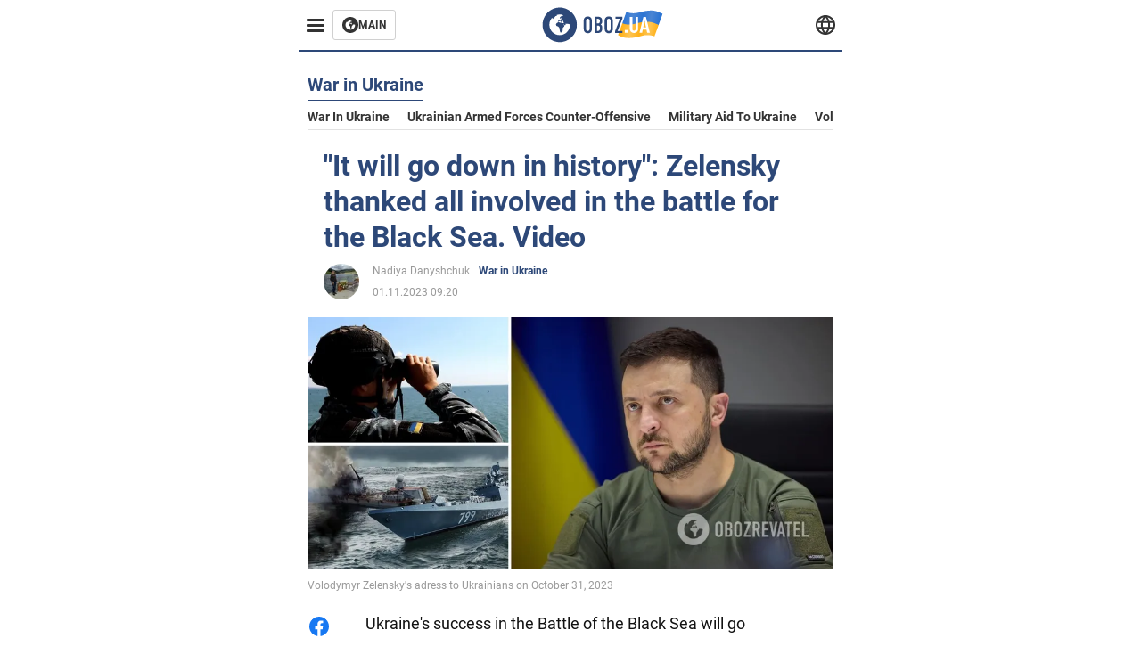

--- FILE ---
content_type: application/x-javascript; charset=utf-8
request_url: https://servicer.idealmedia.io/1314044/1?sessionId=69778d1d-08c0c&sessionPage=1&sessionNumberWeek=1&sessionNumber=1&scale_metric_1=64.00&scale_metric_2=258.06&scale_metric_3=100.00&cbuster=1769442589436510199334&pvid=6a56c0ca-a1c6-466d-b3e6-a75d29b855ae&implVersion=11&lct=1763554920&mp4=1&ap=1&consentStrLen=0&wlid=a70dcca6-96ec-46e5-bdad-bff3b44c4106&uniqId=13ca4&niet=4g&nisd=false&evt=%5B%7B%22event%22%3A1%2C%22methods%22%3A%5B1%2C2%5D%7D%2C%7B%22event%22%3A2%2C%22methods%22%3A%5B1%2C2%5D%7D%5D&pv=5&jsv=es6&dpr=1&hashCommit=cbd500eb&tfre=1844&w=590&h=358&tl=150&tlp=1,2,3&sz=191x338&szp=1,2,3&szl=1,2,3&cxurl=https%3A%2F%2Feng.obozrevatel.com%2Fsection-war%2Fnews-it-will-go-down-the-history-zelensky-thanked-all-involved-in-the-battle-for-the-black-sea-video-01-11-2023.html&ref=&lu=https%3A%2F%2Feng.obozrevatel.com%2Fsection-war%2Fnews-it-will-go-down-the-history-zelensky-thanked-all-involved-in-the-battle-for-the-black-sea-video-01-11-2023.html
body_size: 1504
content:
var _mgq=_mgq||[];
_mgq.push(["IdealmediaLoadGoods1314044_13ca4",[
["naijanews.com","11947025","1","Careless Of Me To Think I Could Trust Everyone","Priscilla Calls Out Individual Who Stole Her Jewellry During Wedding","0","","","","JAI-ZAMW5_DH61WV2zX4iqCCr4G5NrnWvfUosyg1k-lW32mqFaEroYc6tXZvrMC6JP9NESf5a0MfIieRFDqB_Kldt0JdlZKDYLbkLtP-Q-WPZHZIyTeA7KL7upvFsscm",{"i":"https://s-img.idealmedia.io/n/11947025/492x277/18x0x1044x587/aHR0cDovL2ltZ2hvc3RzLmNvbS90Lzg3OTI4My9hNmU3ZTQ3NzM0M2JmODYzZDkxNmQ5ZjU1YzNlYTc1Ni5qcGVn.webp?v=1769442589-vOwE5KRHUr6NvkbjapHfVlmJJJq3jXv3ct2sV9coAYo","l":"https://clck.idealmedia.io/pnews/11947025/i/30350/pp/1/1?h=JAI-ZAMW5_DH61WV2zX4iqCCr4G5NrnWvfUosyg1k-lW32mqFaEroYc6tXZvrMC6JP9NESf5a0MfIieRFDqB_Kldt0JdlZKDYLbkLtP-Q-WPZHZIyTeA7KL7upvFsscm&utm_campaign=english.obozrevatel.ua&utm_source=english.obozrevatel.ua&utm_medium=referral&rid=a5843394-face-11f0-8cee-d404e6f97680&tt=Direct&att=3&afrd=32&iv=11&ct=1&gdprApplies=0&muid=q0qNz0ZVbbN7&st=-300&mp4=1&h2=RGCnD2pppFaSHdacZpvmnqbarsuIfBmBga9RVv6KMdfqUd95bTSEBwmXOMB8XK7T5tffe4ZTBrx2eoIv-rZVcA**","adc":[],"sdl":0,"dl":"","category":"Шоу-бизнес","dbbr":0,"bbrt":0,"type":"e","media-type":"static","clicktrackers":[],"cta":"Learn more","cdt":"","eventtrackers":[{"url":"https://servicer.idealmedia.io/evt?t=i","method":1,"event":1},{"url":"https://servicer.idealmedia.io/evt?t=j","method":2,"event":1},{"url":"https://servicer.idealmedia.io/evt?t=i\u0026r=1","method":1,"event":2},{"url":"https://servicer.idealmedia.io/evt?t=j\u0026r=1","method":2,"event":2}],"tri":"a584a771-face-11f0-8cee-d404e6f97680","crid":"11947025"}],
["soccernet.ng","11975361","1","Odegbami: Why Morocco Should Be Grateful Senegal Won AFCON 2025","Former Nigeria International Segun Odegbami Has Called On Morocco And The Confederation Of African Football (CAF) To See Senegal’s Victory At The 2025 Africa","0","","","","JAI-ZAMW5_DH61WV2zX4impnFaoJvEmUumQCZ-jEthyzXc5v0a5fkPgA6dc36q0XJP9NESf5a0MfIieRFDqB_Kldt0JdlZKDYLbkLtP-Q-U13nfytmrIA_RbUT6Y2lP4",{"i":"https://s-img.idealmedia.io/n/11975361/492x277/0x0x679x382/aHR0cDovL2ltZ2hvc3RzLmNvbS90Lzg1MzM5My8wMDQyZDRjMTBmOGIxNmI3YTNhOTI3NWE2OGVkNjFiNC5qcGVn.webp?v=1769442589-iGot5Vnx8bNIFtOKEWxWLyC1Jur8KU8PSLJrdbWFELo","l":"https://clck.idealmedia.io/pnews/11975361/i/30350/pp/2/1?h=JAI-ZAMW5_DH61WV2zX4impnFaoJvEmUumQCZ-jEthyzXc5v0a5fkPgA6dc36q0XJP9NESf5a0MfIieRFDqB_Kldt0JdlZKDYLbkLtP-Q-U13nfytmrIA_RbUT6Y2lP4&utm_campaign=english.obozrevatel.ua&utm_source=english.obozrevatel.ua&utm_medium=referral&rid=a5843394-face-11f0-8cee-d404e6f97680&tt=Direct&att=3&afrd=32&iv=11&ct=1&gdprApplies=0&muid=q0qNz0ZVbbN7&st=-300&mp4=1&h2=RGCnD2pppFaSHdacZpvmnqbarsuIfBmBga9RVv6KMdfqUd95bTSEBwmXOMB8XK7T5tffe4ZTBrx2eoIv-rZVcA**","adc":[],"sdl":0,"dl":"","category":"Спорт","dbbr":0,"bbrt":0,"type":"e","media-type":"static","clicktrackers":[],"cta":"Learn more","cdt":"","eventtrackers":[{"url":"https://servicer.idealmedia.io/evt?t=i","method":1,"event":1},{"url":"https://servicer.idealmedia.io/evt?t=j","method":2,"event":1},{"url":"https://servicer.idealmedia.io/evt?t=i\u0026r=1","method":1,"event":2},{"url":"https://servicer.idealmedia.io/evt?t=j\u0026r=1","method":2,"event":2}],"tri":"a584a778-face-11f0-8cee-d404e6f97680","crid":"11975361"}],
["naijanews.com","11956361","1","Flavour Fires Back At Critic Over Support For Igbo Artistes","Popular Highlife And Afrobeats Singer Flavour Has Reacted To An Online Accusation That He Neglects Upcoming Igbo Musicians. Naija News Reports That Issue","0","","","","JAI-ZAMW5_DH61WV2zX4irC_pEdVpI22Gl_jcF2aEga6oroyFQym5XOSLyBYsDSpJP9NESf5a0MfIieRFDqB_Kldt0JdlZKDYLbkLtP-Q-WoLf1aN5xpWO0bosjGp-d6",{"i":"https://s-img.idealmedia.io/n/11956361/492x277/0x0x1079x607/aHR0cDovL2ltZ2hvc3RzLmNvbS90Lzg3OTI4My9jOWEwOTAwNjMxNzQ4YTkzNWM4NWFkMjg5ZDAwNjE5Ni5qcGVn.webp?v=1769442589-c1e8ZFqqckNYHMxg4t16-QXz0_PBnNT-QtKOj9Z-jFQ","l":"https://clck.idealmedia.io/pnews/11956361/i/30350/pp/3/1?h=JAI-ZAMW5_DH61WV2zX4irC_pEdVpI22Gl_jcF2aEga6oroyFQym5XOSLyBYsDSpJP9NESf5a0MfIieRFDqB_Kldt0JdlZKDYLbkLtP-Q-WoLf1aN5xpWO0bosjGp-d6&utm_campaign=english.obozrevatel.ua&utm_source=english.obozrevatel.ua&utm_medium=referral&rid=a5843394-face-11f0-8cee-d404e6f97680&tt=Direct&att=3&afrd=32&iv=11&ct=1&gdprApplies=0&muid=q0qNz0ZVbbN7&st=-300&mp4=1&h2=RGCnD2pppFaSHdacZpvmnqbarsuIfBmBga9RVv6KMdfqUd95bTSEBwmXOMB8XK7T5tffe4ZTBrx2eoIv-rZVcA**","adc":[],"sdl":0,"dl":"","category":"Шоу-бизнес","dbbr":0,"bbrt":0,"type":"e","media-type":"static","clicktrackers":[],"cta":"Learn more","cdt":"","eventtrackers":[{"url":"https://servicer.idealmedia.io/evt?t=i","method":1,"event":1},{"url":"https://servicer.idealmedia.io/evt?t=j","method":2,"event":1},{"url":"https://servicer.idealmedia.io/evt?t=i\u0026r=1","method":1,"event":2},{"url":"https://servicer.idealmedia.io/evt?t=j\u0026r=1","method":2,"event":2}],"tri":"a584a779-face-11f0-8cee-d404e6f97680","crid":"11956361"}],],
{"awc":{},"dt":"desktop","ts":"","tt":"Direct","isBot":1,"h2":"RGCnD2pppFaSHdacZpvmnqbarsuIfBmBga9RVv6KMdfqUd95bTSEBwmXOMB8XK7T5tffe4ZTBrx2eoIv-rZVcA**","ats":0,"rid":"a5843394-face-11f0-8cee-d404e6f97680","pvid":"6a56c0ca-a1c6-466d-b3e6-a75d29b855ae","iv":11,"brid":32,"muidn":"q0qNz0ZVbbN7","dnt":2,"cv":2,"afrd":296,"consent":true,"adv_src_id":39175}]);
_mgqp();
